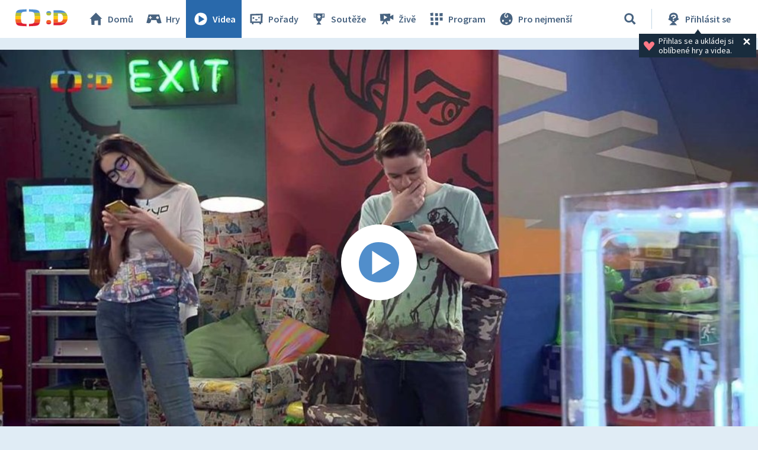

--- FILE ---
content_type: text/plain; charset=utf-8
request_url: https://events.getsitectrl.com/api/v1/events
body_size: 557
content:
{"id":"66f1f5f3e474c600","user_id":"66f1f5f3e4bd0ffa","time":1768584368017,"token":"1768584368.44d6152bf6477e520d94d923c047bb77.dbc4c9adf314ca65969f27aa98e13da1","geo":{"ip":"3.129.90.118","geopath":"147015:147763:220321:","geoname_id":4509177,"longitude":-83.0061,"latitude":39.9625,"postal_code":"43215","city":"Columbus","region":"Ohio","state_code":"OH","country":"United States","country_code":"US","timezone":"America/New_York"},"ua":{"platform":"Desktop","os":"Mac OS","os_family":"Mac OS X","os_version":"10.15.7","browser":"Other","browser_family":"ClaudeBot","browser_version":"1.0","device":"Spider","device_brand":"Spider","device_model":"Desktop"},"utm":{}}